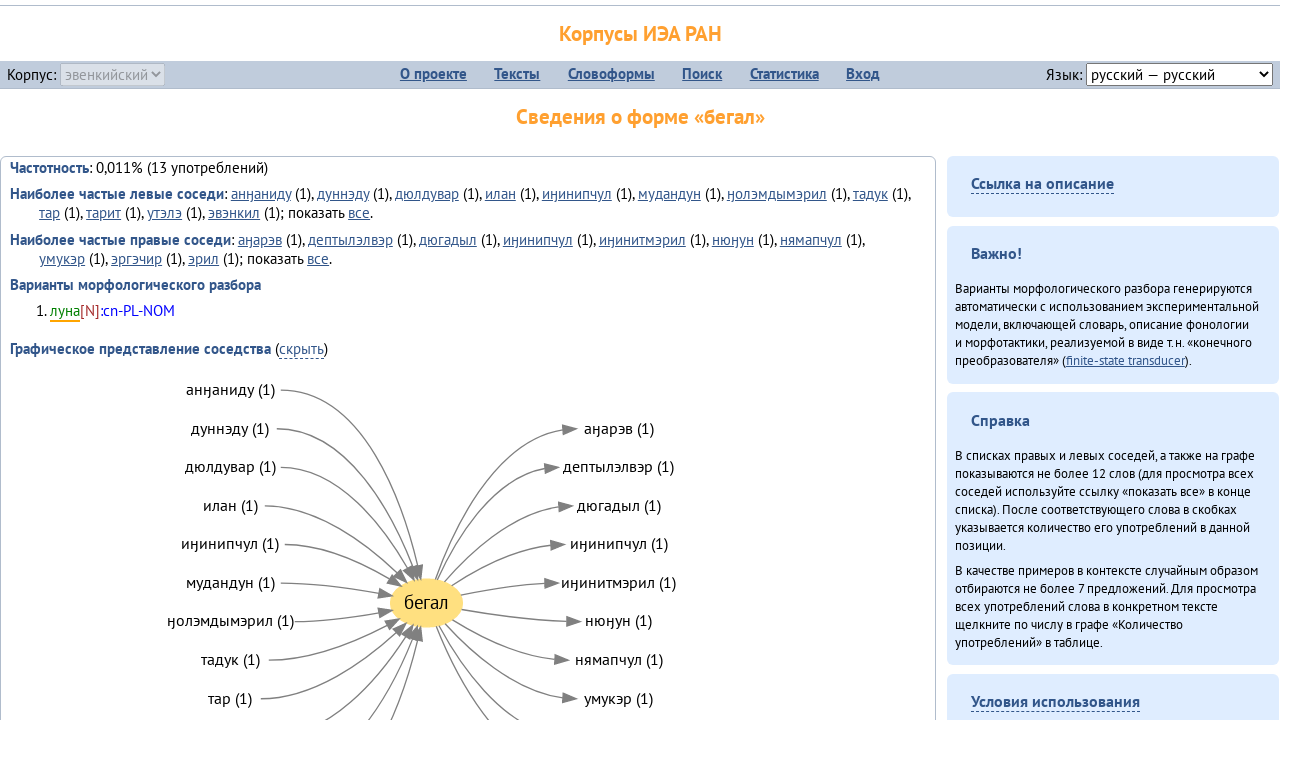

--- FILE ---
content_type: text/html; charset=UTF-8
request_url: https://corpora.iea.ras.ru/corpora/describe_word.php?lang_code=evn&wf_kind=normalised&word=%D0%B1%D0%B5%D0%B3%D0%B0%D0%BB&b=r&prev=%D1%83%D1%82%D1%8D%D0%BB%D1%8D
body_size: 34679
content:

<!DOCTYPE html>
<html>
<head>
	<meta name="Content-Type" content="text/html; charset=utf-8">
	<title>Корпусы ИЭА&nbsp;РАН — Сведения о форме «бегал»</title>
	<!--base href="/corpora/"-->
	<link rel="icon" type="image/png" href="images/favicon.ico">
	<link rel="stylesheet" type="text/css" href="style/jquery-ui/smoothness/jquery-ui.css">
	<link rel="stylesheet" type="text/css" href="style/fonts.css">
	<link rel="stylesheet" type="text/css" href="style/main.css">
	<link rel="stylesheet" type="text/css" href="style/menu.css">
	<link rel="stylesheet" type="text/css" href="style/tables.css">
	<script type="text/javascript" language="javascript" src="javascript/jquery.js"></script>
	<script type="text/javascript" language="javascript" src="javascript/jquery.easing.js"></script>
	<script type="text/javascript" language="javascript" src="javascript/jquery-ui.js"></script>
	<script type="text/javascript" language="javascript" src="javascript/functions.js"></script>
</head>
<body>
<!--Начало видимой страницы-->
<div id="header"><h1><a style="color: inherit; text-decoration: none;" href="./" title="Переход к начальной странице">Корпусы ИЭА&nbsp;РАН</a></h1>
<table id="menu">
<tr>
	<td style="width: 22%; padding-left: 0.5em; text-align: left;">Корпус:&nbsp;<form style="display: inline;" action="/corpora/describe_word.php" method="post"><select name="lang_code" onchange="submit();" disabled><option value="yrk">ненецкий</option><option value="atv">телеутский</option><option value="cjs">шорский</option><option value="evn" selected>эвенкийский</option></select></form></td>
	<td>
	<!--Содержимое выпадающих меню-->
	<ul>
		<li><a href="./">О&nbsp;проекте</a><ul>
			<li><a href="structure.php">Структура&nbsp;корпуса</a></li>
			<li><a href="news.php">Новости</a></li>
			<li><a href="authors.php">Об&nbsp;авторах</a></li>
		</ul></li>
		<li><a href="texts.php">Тексты</a></li>
		<li><a href="wordforms.php">Словоформы</a><ul>
					<li><a href="compare.php">сравнение списков</a></li>
					<li><a href="concordance.php">конкорданс</a></li>
		</ul></li>
		<li><a href="search.php">Поиск</a><ul>
			<li><a href="search_lexgram.php">лексико-грамматический</a></li>
			<li><a href="compare_texts.php">пар предложений</a></li>
		</ul></li>
		<li><a href="statistics.php">Статистика</a></li>
		<li><!--Вход для администраторов--><a href="login.php?return=/corpora/describe_word.php?lang_code=evn&amp;wf_kind=normalised&amp;word=%D0%B1%D0%B5%D0%B3%D0%B0%D0%BB&amp;b=r&amp;prev=%D1%83%D1%82%D1%8D%D0%BB%D1%8D">Вход</a></li>
	</ul></td>
	<td style="width: 22%; padding-right: 0.5em; text-align: right;">Язык:&nbsp;<form style="display: inline;" action="/corpora/describe_word.php" method="post"><select name="iface_lang" onchange="submit();"><option value="eng">английский — English</option><option value="rus" selected>русский — русский</option><option value="yrk">ненецкий — ненэця’ вада</option></select></form></td>
</tr>
</table>
<h1>Сведения о форме «бегал»</h1></div><div id="main">
	<div class="text_block">
<p class="desc_item"><strong>Частотность</strong>: 0,011% (13&nbsp;употреблений)</p><p class="desc_item"><strong>Наиболее частые левые соседи</strong>: <a href="describe_word.php?lang_code=evn&wf_kind=normalised&word=%D0%B0%D0%BD%D3%88%D0%B0%D0%BD%D0%B8%D0%B4%D1%83&b=l&prev=%D0%B1%D0%B5%D0%B3%D0%B0%D0%BB" title="Сведения о слове (в этом окне)">анӈаниду</a>&nbsp;(1), <a href="describe_word.php?lang_code=evn&wf_kind=normalised&word=%D0%B4%D1%83%D0%BD%D0%BD%D1%8D%D0%B4%D1%83&b=l&prev=%D0%B1%D0%B5%D0%B3%D0%B0%D0%BB" title="Сведения о слове (в этом окне)">дуннэду</a>&nbsp;(1), <a href="describe_word.php?lang_code=evn&wf_kind=normalised&word=%D0%B4%D1%8E%D0%BB%D0%B4%D1%83%D0%B2%D0%B0%D1%80&b=l&prev=%D0%B1%D0%B5%D0%B3%D0%B0%D0%BB" title="Сведения о слове (в этом окне)">дюлдувар</a>&nbsp;(1), <a href="describe_word.php?lang_code=evn&wf_kind=normalised&word=%D0%B8%D0%BB%D0%B0%D0%BD&b=l&prev=%D0%B1%D0%B5%D0%B3%D0%B0%D0%BB" title="Сведения о слове (в этом окне)">илан</a>&nbsp;(1), <a href="describe_word.php?lang_code=evn&wf_kind=normalised&word=%D0%B8%D3%88%D0%B8%D0%BD%D0%B8%D0%BF%D1%87%D1%83%D0%BB&b=l&prev=%D0%B1%D0%B5%D0%B3%D0%B0%D0%BB" title="Сведения о слове (в этом окне)">иӈинипчул</a>&nbsp;(1), <a href="describe_word.php?lang_code=evn&wf_kind=normalised&word=%D0%BC%D1%83%D0%B4%D0%B0%D0%BD%D0%B4%D1%83%D0%BD&b=l&prev=%D0%B1%D0%B5%D0%B3%D0%B0%D0%BB" title="Сведения о слове (в этом окне)">мудандун</a>&nbsp;(1), <a href="describe_word.php?lang_code=evn&wf_kind=normalised&word=%D3%88%D0%BE%D0%BB%D1%8D%D0%BC%D0%B4%D1%8B%D0%BC%D1%8D%D1%80%D0%B8%D0%BB&b=l&prev=%D0%B1%D0%B5%D0%B3%D0%B0%D0%BB" title="Сведения о слове (в этом окне)">ӈолэмдымэрил</a>&nbsp;(1), <a href="describe_word.php?lang_code=evn&wf_kind=normalised&word=%D1%82%D0%B0%D0%B4%D1%83%D0%BA&b=l&prev=%D0%B1%D0%B5%D0%B3%D0%B0%D0%BB" title="Сведения о слове (в этом окне)">тадук</a>&nbsp;(1), <a href="describe_word.php?lang_code=evn&wf_kind=normalised&word=%D1%82%D0%B0%D1%80&b=l&prev=%D0%B1%D0%B5%D0%B3%D0%B0%D0%BB" title="Сведения о слове (в этом окне)">тар</a>&nbsp;(1), <a href="describe_word.php?lang_code=evn&wf_kind=normalised&word=%D1%82%D0%B0%D1%80%D0%B8%D1%82&b=l&prev=%D0%B1%D0%B5%D0%B3%D0%B0%D0%BB" title="Сведения о слове (в этом окне)">тарит</a>&nbsp;(1), <a href="describe_word.php?lang_code=evn&wf_kind=normalised&word=%D1%83%D1%82%D1%8D%D0%BB%D1%8D&b=l&prev=%D0%B1%D0%B5%D0%B3%D0%B0%D0%BB" title="Сведения о слове (в этом окне)">утэлэ</a>&nbsp;(1), <a href="describe_word.php?lang_code=evn&wf_kind=normalised&word=%D1%8D%D0%B2%D1%8D%D0%BD%D0%BA%D0%B8%D0%BB&b=l&prev=%D0%B1%D0%B5%D0%B3%D0%B0%D0%BB" title="Сведения о слове (в этом окне)">эвэнкил</a>&nbsp;(1); показать <a href="neighbours.php?dist=-1&rl=-1&limit=1&text0=0&word=%D0%B1%D0%B5%D0%B3%D0%B0%D0%BB" target="_blank" title="В новом окне">все</a>.</p><p class="desc_item"><strong>Наиболее частые правые соседи</strong>: <a href="describe_word.php?lang_code=evn&wf_kind=normalised&word=%D0%B0%D3%88%D0%B0%D1%80%D1%8D%D0%B2&b=r&prev=%D0%B1%D0%B5%D0%B3%D0%B0%D0%BB" title="Сведения о слове (в этом окне)">аӈарэв</a>&nbsp;(1), <a href="describe_word.php?lang_code=evn&wf_kind=normalised&word=%D0%B4%D0%B5%D0%BF%D1%82%D1%8B%D0%BB%D1%8D%D0%BB%D0%B2%D1%8D%D1%80&b=r&prev=%D0%B1%D0%B5%D0%B3%D0%B0%D0%BB" title="Сведения о слове (в этом окне)">дептылэлвэр</a>&nbsp;(1), <a href="describe_word.php?lang_code=evn&wf_kind=normalised&word=%D0%B4%D1%8E%D0%B3%D0%B0%D0%B4%D1%8B%D0%BB&b=r&prev=%D0%B1%D0%B5%D0%B3%D0%B0%D0%BB" title="Сведения о слове (в этом окне)">дюгадыл</a>&nbsp;(1), <a href="describe_word.php?lang_code=evn&wf_kind=normalised&word=%D0%B8%D3%88%D0%B8%D0%BD%D0%B8%D0%BF%D1%87%D1%83%D0%BB&b=r&prev=%D0%B1%D0%B5%D0%B3%D0%B0%D0%BB" title="Сведения о слове (в этом окне)">иӈинипчул</a>&nbsp;(1), <a href="describe_word.php?lang_code=evn&wf_kind=normalised&word=%D0%B8%D3%88%D0%B8%D0%BD%D0%B8%D1%82%D0%BC%D1%8D%D1%80%D0%B8%D0%BB&b=r&prev=%D0%B1%D0%B5%D0%B3%D0%B0%D0%BB" title="Сведения о слове (в этом окне)">иӈинитмэрил</a>&nbsp;(1), <a href="describe_word.php?lang_code=evn&wf_kind=normalised&word=%D0%BD%D1%8E%D3%88%D1%83%D0%BD&b=r&prev=%D0%B1%D0%B5%D0%B3%D0%B0%D0%BB" title="Сведения о слове (в этом окне)">нюӈун</a>&nbsp;(1), <a href="describe_word.php?lang_code=evn&wf_kind=normalised&word=%D0%BD%D1%8F%D0%BC%D0%B0%D0%BF%D1%87%D1%83%D0%BB&b=r&prev=%D0%B1%D0%B5%D0%B3%D0%B0%D0%BB" title="Сведения о слове (в этом окне)">нямапчул</a>&nbsp;(1), <a href="describe_word.php?lang_code=evn&wf_kind=normalised&word=%D1%83%D0%BC%D1%83%D0%BA%D1%8D%D1%80&b=r&prev=%D0%B1%D0%B5%D0%B3%D0%B0%D0%BB" title="Сведения о слове (в этом окне)">умукэр</a>&nbsp;(1), <a href="describe_word.php?lang_code=evn&wf_kind=normalised&word=%D1%8D%D1%80%D0%B3%D1%8D%D1%87%D0%B8%D1%80&b=r&prev=%D0%B1%D0%B5%D0%B3%D0%B0%D0%BB" title="Сведения о слове (в этом окне)">эргэчир</a>&nbsp;(1), <a href="describe_word.php?lang_code=evn&wf_kind=normalised&word=%D1%8D%D1%80%D0%B8%D0%BB&b=r&prev=%D0%B1%D0%B5%D0%B3%D0%B0%D0%BB" title="Сведения о слове (в этом окне)">эрил</a>&nbsp;(1); показать <a href="neighbours.php?dist=1&rl=1&limit=1&text0=0&word=%D0%B1%D0%B5%D0%B3%D0%B0%D0%BB" target="_blank" title="В новом окне">все</a>.</p><p class="desc_item"><strong>Варианты морфологического разбора</strong></p><ol><li class="analysis">луна[N]:cn-PL-NOM</li></ol><br><p class="desc_item"><strong>Графическое представление соседства</strong> (<a id="graph_a" class="samepage" onclick="toggleBlockDisplay('graph', 'graph_a');">скрыть</a>)</p><div id="graph" class="svg" align="center"><a name="graph"></a><?xml version="1.0" encoding="UTF-8" standalone="no"?>
<!DOCTYPE svg PUBLIC "-//W3C//DTD SVG 1.1//EN"
 "http://www.w3.org/Graphics/SVG/1.1/DTD/svg11.dtd">
<!-- Generated by graphviz version 6.0.1 (20220911.1526)
 -->
<!-- Title: G Pages: 1 -->
<svg width="394pt" height="359pt"
 viewBox="0.00 0.00 393.98 359.40" xmlns="http://www.w3.org/2000/svg" xmlns:xlink="http://www.w3.org/1999/xlink">
<g id="graph0" class="graph" transform="scale(1 1) rotate(0) translate(4 355.4)">
<title>G</title>
<polygon fill="white" stroke="none" points="-4,4 -4,-355.4 389.98,-355.4 389.98,4 -4,4"/>
<!-- бегал -->
<g id="node1" class="node">
<title>бегал</title>
<ellipse fill="#ffe080" stroke="#ffe080" cx="195.99" cy="-177.2" rx="27" ry="18"/>
<text text-anchor="middle" x="195.99" y="-173" font-family="PT Sans" font-size="14.00">бегал</text>
</g>
<!-- аӈарэвr -->
<g id="node14" class="node">
<title>аӈарэвr</title>
<g id="a_node14"><a xlink:href="/corpora/describe_word.php?word=%D0%B0%D3%88%D0%B0%D1%80%D1%8D%D0%B2&amp;b=r&amp;prev=%D0%B1%D0%B5%D0%B3%D0%B0%D0%BB#graph" xlink:title="аӈарэв (1)">
<text text-anchor="middle" x="340.49" y="-304.6" font-family="PT Sans" font-size="12.00">аӈарэв (1)</text>
</a>
</g>
</g>
<!-- бегал&#45;&gt;аӈарэвr -->
<g id="edge13" class="edge">
<title>бегал&#45;&gt;аӈарэвr:w</title>
<path fill="none" stroke="grey" d="M202.65,-194.87C214.6,-228.53 245.71,-299.25 298.4,-307.43"/>
<polygon fill="grey" stroke="grey" points="298.25,-310.92 308.49,-308.2 298.79,-303.94 298.25,-310.92"/>
</g>
<!-- дептылэлвэрr -->
<g id="node15" class="node">
<title>дептылэлвэрr</title>
<g id="a_node15"><a xlink:href="/corpora/describe_word.php?word=%D0%B4%D0%B5%D0%BF%D1%82%D1%8B%D0%BB%D1%8D%D0%BB%D0%B2%D1%8D%D1%80&amp;b=r&amp;prev=%D0%B1%D0%B5%D0%B3%D0%B0%D0%BB#graph" xlink:title="дептылэлвэр (1)">
<text text-anchor="middle" x="340.49" y="-275.6" font-family="PT Sans" font-size="12.00">дептылэлвэр (1)</text>
</a>
</g>
</g>
<!-- бегал&#45;&gt;дептылэлвэрr -->
<g id="edge14" class="edge">
<title>бегал&#45;&gt;дептылэлвэрr:w</title>
<path fill="none" stroke="grey" d="M204.08,-194.5C216.3,-221.44 244.03,-271.09 284.91,-278.31"/>
<polygon fill="grey" stroke="grey" points="284.72,-281.81 294.99,-279.2 285.34,-274.84 284.72,-281.81"/>
</g>
<!-- дюгадылr -->
<g id="node16" class="node">
<title>дюгадылr</title>
<g id="a_node16"><a xlink:href="/corpora/describe_word.php?word=%D0%B4%D1%8E%D0%B3%D0%B0%D0%B4%D1%8B%D0%BB&amp;b=r&amp;prev=%D0%B1%D0%B5%D0%B3%D0%B0%D0%BB#graph" xlink:title="дюгадыл (1)">
<text text-anchor="middle" x="340.49" y="-246.6" font-family="PT Sans" font-size="12.00">дюгадыл (1)</text>
</a>
</g>
</g>
<!-- бегал&#45;&gt;дюгадылr -->
<g id="edge15" class="edge">
<title>бегал&#45;&gt;дюгадылr:w</title>
<path fill="none" stroke="grey" d="M209.5,-193.04C226.41,-212.66 258.65,-244.17 295.1,-249.44"/>
<polygon fill="grey" stroke="grey" points="295.26,-252.96 305.49,-250.2 295.77,-245.98 295.26,-252.96"/>
</g>
<!-- иӈинипчулr -->
<g id="node17" class="node">
<title>иӈинипчулr</title>
<g id="a_node17"><a xlink:href="/corpora/describe_word.php?word=%D0%B8%D3%88%D0%B8%D0%BD%D0%B8%D0%BF%D1%87%D1%83%D0%BB&amp;b=r&amp;prev=%D0%B1%D0%B5%D0%B3%D0%B0%D0%BB#graph" xlink:title="иӈинипчул (1)">
<text text-anchor="middle" x="340.49" y="-217.6" font-family="PT Sans" font-size="12.00">иӈинипчул (1)</text>
</a>
</g>
</g>
<!-- бегал&#45;&gt;иӈинипчулr -->
<g id="edge16" class="edge">
<title>бегал&#45;&gt;иӈинипчулr:w</title>
<path fill="none" stroke="grey" d="M214.89,-190.16C232.52,-201.77 260.89,-217.45 289.41,-220.62"/>
<polygon fill="grey" stroke="grey" points="289.3,-224.12 299.49,-221.2 289.7,-217.14 289.3,-224.12"/>
</g>
<!-- иӈинитмэрилr -->
<g id="node18" class="node">
<title>иӈинитмэрилr</title>
<g id="a_node18"><a xlink:href="/corpora/describe_word.php?word=%D0%B8%D3%88%D0%B8%D0%BD%D0%B8%D1%82%D0%BC%D1%8D%D1%80%D0%B8%D0%BB&amp;b=r&amp;prev=%D0%B1%D0%B5%D0%B3%D0%B0%D0%BB#graph" xlink:title="иӈинитмэрил (1)">
<text text-anchor="middle" x="340.49" y="-188.6" font-family="PT Sans" font-size="12.00">иӈинитмэрил (1)</text>
</a>
</g>
</g>
<!-- бегал&#45;&gt;иӈинитмэрилr -->
<g id="edge17" class="edge">
<title>бегал&#45;&gt;иӈинитмэрилr:w</title>
<path fill="none" stroke="grey" d="M221.81,-183.13C238.9,-186.76 262.49,-190.92 284.84,-191.95"/>
<polygon fill="grey" stroke="grey" points="284.91,-195.46 294.99,-192.2 285.08,-188.46 284.91,-195.46"/>
</g>
<!-- нюӈунr -->
<g id="node19" class="node">
<title>нюӈунr</title>
<g id="a_node19"><a xlink:href="/corpora/describe_word.php?word=%D0%BD%D1%8E%D3%88%D1%83%D0%BD&amp;b=r&amp;prev=%D0%B1%D0%B5%D0%B3%D0%B0%D0%BB#graph" xlink:title="нюӈун (1)">
<text text-anchor="middle" x="340.49" y="-159.6" font-family="PT Sans" font-size="12.00">нюӈун (1)</text>
</a>
</g>
</g>
<!-- бегал&#45;&gt;нюӈунr -->
<g id="edge18" class="edge">
<title>бегал&#45;&gt;нюӈунr:w</title>
<path fill="none" stroke="grey" d="M222.35,-172.3C242.95,-168.71 273.1,-164.3 301.24,-163.37"/>
<polygon fill="grey" stroke="grey" points="301.55,-166.87 311.49,-163.2 301.43,-159.87 301.55,-166.87"/>
</g>
<!-- нямапчулr -->
<g id="node20" class="node">
<title>нямапчулr</title>
<g id="a_node20"><a xlink:href="/corpora/describe_word.php?word=%D0%BD%D1%8F%D0%BC%D0%B0%D0%BF%D1%87%D1%83%D0%BB&amp;b=r&amp;prev=%D0%B1%D0%B5%D0%B3%D0%B0%D0%BB#graph" xlink:title="нямапчул (1)">
<text text-anchor="middle" x="340.49" y="-130.6" font-family="PT Sans" font-size="12.00">нямапчул (1)</text>
</a>
</g>
</g>
<!-- бегал&#45;&gt;нямапчулr -->
<g id="edge19" class="edge">
<title>бегал&#45;&gt;нямапчулr:w</title>
<path fill="none" stroke="grey" d="M215.51,-164.53C233.73,-153.18 263,-137.87 292.19,-134.76"/>
<polygon fill="grey" stroke="grey" points="292.69,-138.24 302.49,-134.2 292.31,-131.25 292.69,-138.24"/>
</g>
<!-- умукэрr -->
<g id="node21" class="node">
<title>умукэрr</title>
<g id="a_node21"><a xlink:href="/corpora/describe_word.php?word=%D1%83%D0%BC%D1%83%D0%BA%D1%8D%D1%80&amp;b=r&amp;prev=%D0%B1%D0%B5%D0%B3%D0%B0%D0%BB#graph" xlink:title="умукэр (1)">
<text text-anchor="middle" x="340.49" y="-101.6" font-family="PT Sans" font-size="12.00">умукэр (1)</text>
</a>
</g>
</g>
<!-- бегал&#45;&gt;умукэрr -->
<g id="edge20" class="edge">
<title>бегал&#45;&gt;умукэрr:w</title>
<path fill="none" stroke="grey" d="M209.99,-161.58C227.59,-142.14 261.12,-110.88 298.41,-105.88"/>
<polygon fill="grey" stroke="grey" points="298.75,-109.37 308.49,-105.2 298.27,-102.38 298.75,-109.37"/>
</g>
<!-- эргэчирr -->
<g id="node22" class="node">
<title>эргэчирr</title>
<g id="a_node22"><a xlink:href="/corpora/describe_word.php?word=%D1%8D%D1%80%D0%B3%D1%8D%D1%87%D0%B8%D1%80&amp;b=r&amp;prev=%D0%B1%D0%B5%D0%B3%D0%B0%D0%BB#graph" xlink:title="эргэчир (1)">
<text text-anchor="middle" x="340.49" y="-72.6" font-family="PT Sans" font-size="12.00">эргэчир (1)</text>
</a>
</g>
</g>
<!-- бегал&#45;&gt;эргэчирr -->
<g id="edge21" class="edge">
<title>бегал&#45;&gt;эргэчирr:w</title>
<path fill="none" stroke="grey" d="M205.4,-160.07C219.8,-133.28 251.89,-83.81 295.42,-76.99"/>
<polygon fill="grey" stroke="grey" points="295.79,-80.47 305.49,-76.2 295.25,-73.49 295.79,-80.47"/>
</g>
<!-- эрилr -->
<g id="node23" class="node">
<title>эрилr</title>
<g id="a_node23"><a xlink:href="/corpora/describe_word.php?word=%D1%8D%D1%80%D0%B8%D0%BB&amp;b=r&amp;prev=%D0%B1%D0%B5%D0%B3%D0%B0%D0%BB#graph" xlink:title="эрил (1)">
<text text-anchor="middle" x="340.49" y="-43.6" font-family="PT Sans" font-size="12.00">эрил (1)</text>
</a>
</g>
</g>
<!-- бегал&#45;&gt;эрилr -->
<g id="edge22" class="edge">
<title>бегал&#45;&gt;эрилr:w</title>
<path fill="none" stroke="grey" d="M203.29,-159.67C216.47,-126.26 250.27,-56.08 304.19,-47.97"/>
<polygon fill="grey" stroke="grey" points="304.78,-51.43 314.49,-47.2 304.26,-44.45 304.78,-51.43"/>
</g>
<!-- анӈанидуl -->
<g id="node2" class="node">
<title>анӈанидуl</title>
<g id="a_node2"><a xlink:href="/corpora/describe_word.php?word=%D0%B0%D0%BD%D3%88%D0%B0%D0%BD%D0%B8%D0%B4%D1%83&amp;b=l&amp;prev=%D0%B1%D0%B5%D0%B3%D0%B0%D0%BB#graph" xlink:title="анӈаниду (1)">
<text text-anchor="middle" x="48.5" y="-333.6" font-family="PT Sans" font-size="12.00">анӈаниду (1)</text>
</a>
</g>
</g>
<!-- анӈанидуl&#45;&gt;бегал -->
<g id="edge1" class="edge">
<title>анӈанидуl:e&#45;&gt;бегал</title>
<path fill="none" stroke="grey" d="M86.5,-337.2C149.55,-337.2 178.49,-251.03 189.43,-205.17"/>
<polygon fill="grey" stroke="grey" points="192.88,-205.77 191.66,-195.24 186.05,-204.23 192.88,-205.77"/>
</g>
<!-- дуннэдуl -->
<g id="node3" class="node">
<title>дуннэдуl</title>
<g id="a_node3"><a xlink:href="/corpora/describe_word.php?word=%D0%B4%D1%83%D0%BD%D0%BD%D1%8D%D0%B4%D1%83&amp;b=l&amp;prev=%D0%B1%D0%B5%D0%B3%D0%B0%D0%BB#graph" xlink:title="дуннэду (1)">
<text text-anchor="middle" x="48.5" y="-304.6" font-family="PT Sans" font-size="12.00">дуннэду (1)</text>
</a>
</g>
</g>
<!-- дуннэдуl&#45;&gt;бегал -->
<g id="edge2" class="edge">
<title>дуннэдуl:e&#45;&gt;бегал</title>
<path fill="none" stroke="grey" d="M83.5,-308.2C137.5,-308.2 170.85,-242.83 185.77,-204.45"/>
<polygon fill="grey" stroke="grey" points="189.13,-205.46 189.33,-194.87 182.57,-203.02 189.13,-205.46"/>
</g>
<!-- дюлдуварl -->
<g id="node4" class="node">
<title>дюлдуварl</title>
<g id="a_node4"><a xlink:href="/corpora/describe_word.php?word=%D0%B4%D1%8E%D0%BB%D0%B4%D1%83%D0%B2%D0%B0%D1%80&amp;b=l&amp;prev=%D0%B1%D0%B5%D0%B3%D0%B0%D0%BB#graph" xlink:title="дюлдувар (1)">
<text text-anchor="middle" x="48.5" y="-275.6" font-family="PT Sans" font-size="12.00">дюлдувар (1)</text>
</a>
</g>
</g>
<!-- дюлдуварl&#45;&gt;бегал -->
<g id="edge3" class="edge">
<title>дюлдуварl:e&#45;&gt;бегал</title>
<path fill="none" stroke="grey" d="M86.5,-279.2C130.78,-279.2 164.37,-233.54 181.76,-203.32"/>
<polygon fill="grey" stroke="grey" points="184.86,-204.95 186.63,-194.5 178.73,-201.56 184.86,-204.95"/>
</g>
<!-- иланl -->
<g id="node5" class="node">
<title>иланl</title>
<g id="a_node5"><a xlink:href="/corpora/describe_word.php?word=%D0%B8%D0%BB%D0%B0%D0%BD&amp;b=l&amp;prev=%D0%B1%D0%B5%D0%B3%D0%B0%D0%BB#graph" xlink:title="илан (1)">
<text text-anchor="middle" x="48.5" y="-246.6" font-family="PT Sans" font-size="12.00">илан (1)</text>
</a>
</g>
</g>
<!-- иланl&#45;&gt;бегал -->
<g id="edge4" class="edge">
<title>иланl:e&#45;&gt;бегал</title>
<path fill="none" stroke="grey" d="M74.5,-250.2C113.88,-250.2 151.39,-221.32 173.8,-199.89"/>
<polygon fill="grey" stroke="grey" points="176.44,-202.21 181.08,-192.68 171.51,-197.23 176.44,-202.21"/>
</g>
<!-- иӈинипчулl -->
<g id="node6" class="node">
<title>иӈинипчулl</title>
<g id="a_node6"><a xlink:href="/corpora/describe_word.php?word=%D0%B8%D3%88%D0%B8%D0%BD%D0%B8%D0%BF%D1%87%D1%83%D0%BB&amp;b=l&amp;prev=%D0%B1%D0%B5%D0%B3%D0%B0%D0%BB#graph" xlink:title="иӈинипчул (1)">
<text text-anchor="middle" x="48.5" y="-217.6" font-family="PT Sans" font-size="12.00">иӈинипчул (1)</text>
</a>
</g>
</g>
<!-- иӈинипчулl&#45;&gt;бегал -->
<g id="edge5" class="edge">
<title>иӈинипчулl:e&#45;&gt;бегал</title>
<path fill="none" stroke="grey" d="M89.5,-221.2C117.89,-221.2 147.5,-207.45 168.1,-195.33"/>
<polygon fill="grey" stroke="grey" points="170.2,-198.14 176.89,-189.93 166.54,-192.18 170.2,-198.14"/>
</g>
<!-- мудандунl -->
<g id="node7" class="node">
<title>мудандунl</title>
<g id="a_node7"><a xlink:href="/corpora/describe_word.php?word=%D0%BC%D1%83%D0%B4%D0%B0%D0%BD%D0%B4%D1%83%D0%BD&amp;b=l&amp;prev=%D0%B1%D0%B5%D0%B3%D0%B0%D0%BB#graph" xlink:title="мудандун (1)">
<text text-anchor="middle" x="48.5" y="-188.6" font-family="PT Sans" font-size="12.00">мудандун (1)</text>
</a>
</g>
</g>
<!-- мудандунl&#45;&gt;бегал -->
<g id="edge6" class="edge">
<title>мудандунl:e&#45;&gt;бегал</title>
<path fill="none" stroke="grey" d="M86.5,-192.2C111.33,-192.2 139.07,-188.29 160.29,-184.47"/>
<polygon fill="grey" stroke="grey" points="160.95,-187.91 170.13,-182.62 159.66,-181.03 160.95,-187.91"/>
</g>
<!-- ӈолэмдымэрилl -->
<g id="node8" class="node">
<title>ӈолэмдымэрилl</title>
<g id="a_node8"><a xlink:href="/corpora/describe_word.php?word=%D3%88%D0%BE%D0%BB%D1%8D%D0%BC%D0%B4%D1%8B%D0%BC%D1%8D%D1%80%D0%B8%D0%BB&amp;b=l&amp;prev=%D0%B1%D0%B5%D0%B3%D0%B0%D0%BB#graph" xlink:title="ӈолэмдымэрил (1)">
<text text-anchor="middle" x="48.5" y="-159.6" font-family="PT Sans" font-size="12.00">ӈолэмдымэрил (1)</text>
</a>
</g>
</g>
<!-- ӈолэмдымэрилl&#45;&gt;бегал -->
<g id="edge7" class="edge">
<title>ӈолэмдымэрилl:e&#45;&gt;бегал</title>
<path fill="none" stroke="grey" d="M96.99,-163.2C118.16,-163.2 141.65,-166.44 160.33,-169.81"/>
<polygon fill="grey" stroke="grey" points="159.68,-173.25 170.16,-171.67 160.98,-166.37 159.68,-173.25"/>
</g>
<!-- тадукl -->
<g id="node9" class="node">
<title>тадукl</title>
<g id="a_node9"><a xlink:href="/corpora/describe_word.php?word=%D1%82%D0%B0%D0%B4%D1%83%D0%BA&amp;b=l&amp;prev=%D0%B1%D0%B5%D0%B3%D0%B0%D0%BB#graph" xlink:title="тадук (1)">
<text text-anchor="middle" x="48.5" y="-130.6" font-family="PT Sans" font-size="12.00">тадук (1)</text>
</a>
</g>
</g>
<!-- тадукl&#45;&gt;бегал -->
<g id="edge8" class="edge">
<title>тадукl:e&#45;&gt;бегал</title>
<path fill="none" stroke="grey" d="M77.5,-134.2C109.38,-134.2 143.33,-148.34 166.49,-160.4"/>
<polygon fill="grey" stroke="grey" points="164.95,-163.55 175.42,-165.22 168.28,-157.39 164.95,-163.55"/>
</g>
<!-- тарl -->
<g id="node10" class="node">
<title>тарl</title>
<g id="a_node10"><a xlink:href="/corpora/describe_word.php?word=%D1%82%D0%B0%D1%80&amp;b=l&amp;prev=%D0%B1%D0%B5%D0%B3%D0%B0%D0%BB#graph" xlink:title="тар (1)">
<text text-anchor="middle" x="48.5" y="-101.6" font-family="PT Sans" font-size="12.00">тар (1)</text>
</a>
</g>
</g>
<!-- тарl&#45;&gt;бегал -->
<g id="edge9" class="edge">
<title>тарl:e&#45;&gt;бегал</title>
<path fill="none" stroke="grey" d="M71.5,-105.2C111.46,-105.2 150,-133.68 173.11,-154.82"/>
<polygon fill="grey" stroke="grey" points="170.95,-157.59 180.61,-161.93 175.76,-152.51 170.95,-157.59"/>
</g>
<!-- таритl -->
<g id="node11" class="node">
<title>таритl</title>
<g id="a_node11"><a xlink:href="/corpora/describe_word.php?word=%D1%82%D0%B0%D1%80%D0%B8%D1%82&amp;b=l&amp;prev=%D0%B1%D0%B5%D0%B3%D0%B0%D0%BB#graph" xlink:title="тарит (1)">
<text text-anchor="middle" x="48.5" y="-72.6" font-family="PT Sans" font-size="12.00">тарит (1)</text>
</a>
</g>
</g>
<!-- таритl&#45;&gt;бегал -->
<g id="edge10" class="edge">
<title>таритl:e&#45;&gt;бегал</title>
<path fill="none" stroke="grey" d="M77.5,-76.2C123.81,-76.2 160.98,-121.89 180.35,-151.81"/>
<polygon fill="grey" stroke="grey" points="177.52,-153.89 185.78,-160.52 183.46,-150.18 177.52,-153.89"/>
</g>
<!-- утэлэl -->
<g id="node12" class="node">
<title>утэлэl</title>
<g id="a_node12"><a xlink:href="/corpora/describe_word.php?word=%D1%83%D1%82%D1%8D%D0%BB%D1%8D&amp;b=l&amp;prev=%D0%B1%D0%B5%D0%B3%D0%B0%D0%BB#graph" xlink:title="утэлэ (1)">
<text text-anchor="middle" x="48.5" y="-41" font-family="PT Sans" font-size="14.00">утэлэ (1)</text>
</a>
</g>
</g>
<!-- утэлэl&#45;&gt;бегал -->
<g id="edge11" class="edge">
<title>утэлэl:e&#45;&gt;бегал</title>
<path fill="none" stroke="grey" d="M80.5,-45.2C135.5,-45.2 170.02,-111.4 185.48,-150.04"/>
<polygon fill="grey" stroke="grey" points="182.33,-151.59 189.17,-159.67 188.86,-149.08 182.33,-151.59"/>
</g>
<!-- эвэнкилl -->
<g id="node13" class="node">
<title>эвэнкилl</title>
<g id="a_node13"><a xlink:href="/corpora/describe_word.php?word=%D1%8D%D0%B2%D1%8D%D0%BD%D0%BA%D0%B8%D0%BB&amp;b=l&amp;prev=%D0%B1%D0%B5%D0%B3%D0%B0%D0%BB#graph" xlink:title="эвэнкил (1)">
<text text-anchor="middle" x="48.5" y="-10.6" font-family="PT Sans" font-size="12.00">эвэнкил (1)</text>
</a>
</g>
</g>
<!-- эвэнкилl&#45;&gt;бегал -->
<g id="edge12" class="edge">
<title>эвэнкилl:e&#45;&gt;бегал</title>
<path fill="none" stroke="grey" d="M83.5,-14.2C148.2,-14.2 178.1,-102.79 189.35,-149.35"/>
<polygon fill="grey" stroke="grey" points="185.94,-150.17 191.58,-159.13 192.77,-148.6 185.94,-150.17"/>
</g>
</g>
</svg>
(<a class="samepage" onclick="toggleBlockDisplay('graph', 'graph_a');">скрыть граф</a>)</div><p class="desc_item"><strong>Примеры в&nbsp;контексте</strong> (<a id="kwic_a" class="samepage" onclick="toggleBlockDisplay('kwic', 'kwic_a');">скрыть</a>)</p><div id="kwic" align="center"><a name="kwic"></a><table align="center"><tr><td align="right">…ымдымар лучадыдук, хуӈтулдук, эвэдыл</td><td style="text-align: center; width: 3em;"><span class="hl_2">бегал</td></span><td align="left">тэде тугэдыл, нуӈартын упкаттук иӈин…</td><tr><td align="right">Аӈарэв дюр</td><td style="text-align: center; width: 3em;"><span class="hl_2">бегал</td></span><td align="left">мудандун Красноярскай крайду КМНС пр…</td><tr><td align="right">…нду, гэрбилтын турэнты умукэн, тарит</td><td style="text-align: center; width: 3em;"><span class="hl_2">бегал</td></span><td align="left">умукэр, эвэнкил интын, итытын умукэн…</td><tr><td align="right">Дюгадыл</td><td style="text-align: center; width: 3em;"><span class="hl_2">бегал</td></span><td align="left">— тар нямапчул</td><tr><td align="right">… — «тугэни» Анӈаниду таӈивуӈкитын 13</td><td style="text-align: center; width: 3em;"><span class="hl_2">бегал</td></span><td align="left">.</td><tr><td align="right">…— эвэнкил таӈиӈкил, болониду элэ дюр</td><td style="text-align: center; width: 3em;"><span class="hl_2">бегал</td></span><td align="left">, сирудян, тадук угун нононин.</td><tr><td align="right">Эрил</td><td style="text-align: center; width: 3em;"><span class="hl_2">бегал</td></span><td align="left">упкаттук няматмарил, Дюганиду упкатв…</td></table>(<a class="samepage" onclick="toggleBlockDisplay('kwic', 'kwic_a');">скрыть контекст</a>)</div><a name="table"></a><h3>Форма <em>бегал</em> встречается в 2 текстах:</h3><table class="listing"><thead><tr><th>Текст</th><th>Количество употреблений</th></tr></thead><tbody><tr><td><a href="describe_text.php?id=114" target="_blank" title="Сведения о тексте (в новом окне)">«Орорво иргичимнил» Китайду (2013)</a></td><td class="numeric"><a class="samepage wordform" title="Нажмите для просмотра всех употреблений в этом тексте" data-provider="sentences_with_word" data-container="usage" data-word="%D0%B1%D0%B5%D0%B3%D0%B0%D0%BB" data-id_text="114" data-text="%C2%AB%D0%9E%D1%80%D0%BE%D1%80%D0%B2%D0%BE+%D0%B8%D1%80%D0%B3%D0%B8%D1%87%D0%B8%D0%BC%D0%BD%D0%B8%D0%BB%C2%BB+%D0%9A%D0%B8%D1%82%D0%B0%D0%B9%D0%B4%D1%83+%282013%29" data-count="1">1</a></td></tr><tr><td><a href="describe_text.php?id=13" target="_blank" title="Сведения о тексте (в новом окне)"></a></td><td class="numeric"><a class="samepage wordform" title="Нажмите для просмотра всех употреблений в этом тексте" data-provider="sentences_with_word" data-container="usage" data-word="%D0%B1%D0%B5%D0%B3%D0%B0%D0%BB" data-id_text="13" data-text="" data-count="12">12</a></td></tr><tr style="font-weight: bold;"><td>Итого</td><td class="numeric">13</td></tr></table></div><div id="usage" style="padding: 0.5em;"></div><script language="javascript" src="javascript/show_example.js"></script>
</div>

<script language="javascript" src="javascript/colorise.js"></script>

<div id="right">
		<div class="text_block"><h3><span class="collapser">Ссылка на описание</span></h3>

<div class="collapsible" style="display: none;">
<p>Используйте
 <a href="describe_word.php?lang_code=evn&wf_kind=normalised&word=%D0%B1%D0%B5%D0%B3%D0%B0%D0%BB">эту&nbsp;ссылку</a> для&nbsp;добавления в&nbsp;закладки.</p>
</div></div>
	<div class="text_block"><h3>Важно!</h3>

<p>Варианты морфологического разбора генерируются автоматически с&nbsp;использованием экспериментальной модели, включающей словарь, описание фонологии и&nbsp;морфотактики, реализуемой в&nbsp;виде т.н.&nbsp;«конечного преобразователя» (<a href="http://en.wikipedia.org/wiki/Finite_state_transducer" target="_blank">finite-state transducer</a>).
</p>
</div>
	<div class="text_block"><h3>Справка</h3>
<p>В&nbsp;списках правых и&nbsp;левых соседей, а&nbsp;также на&nbsp;графе показываются не&nbsp;более 12 слов (для&nbsp;просмотра всех соседей используйте ссылку «показать&nbsp;все» в&nbsp;конце списка). После соответствующего слова в&nbsp;скобках указывается количество его употреблений в&nbsp;данной позиции.</p>
<!-- Не переводить! -->
<p>В&nbsp;качестве примеров в&nbsp;контексте случайным образом отбираются не&nbsp;более 7&nbsp;предложений. Для&nbsp;просмотра всех употреблений слова в&nbsp;конкретном тексте щелкните по&nbsp;числу в&nbsp;графе «Количество употреблений» в&nbsp;таблице.</p></div>
	<div class="text_block"><h3><span class="collapser">Условия использования</span></h3>

<div class="collapsible">
<p>Вы можете свободно использовать небольшие (как правило, 1—3&nbsp;предложения) отрывки из&nbsp;представленных в&nbsp;корпусе текстов в&nbsp;качестве примеров или иллюстраций.</p>
<p>Если вы хотите воспроизвести в&nbsp;какой-либо форме более крупные фрагменты либо полные тексты, вам необходимо обратиться к&nbsp;руководителю проекта для&nbsp;согласования условий.</p>
<p>При&nbsp;любом использовании материалов сайта обязательна ссылка на&nbsp;«<a href="http://corpora.iea.ras.ru/">Корпусы ИЭА&nbsp;РАН</a>», при&nbsp;цитировании текстов обязательно указывать название и&nbsp;имя исполнителя.</p>
</div></div>
</div><div id="footer">
			&copy;&nbsp;<a href="http://www.iea.ras.ru" target="_blank">ИЭА&nbsp;РАН</a>,&nbsp;МГУ,&nbsp;ТГУ, 2017&nbsp;в рамках работы по проекту «Языковое и&nbsp;этнокультурное разнообразие Южной Сибири в&nbsp;синхронии и&nbsp;диахронии: взаимодействие языков и&nbsp;культур» (грант&nbsp;Правительства&nbsp;РФ&nbsp;П&nbsp;220&nbsp;№14.Y26.31.0014)<br>
			&copy;&nbsp;<a href="http://www.iea.ras.ru" target="_blank">ИЭА&nbsp;РАН</a>, 2011—2014&nbsp;при поддержке программы Президиума РАН «<a href="http://www.corplingran.ru/" target="_blank">Корпусная лингвистика</a>»

		</div>
		</body></html>